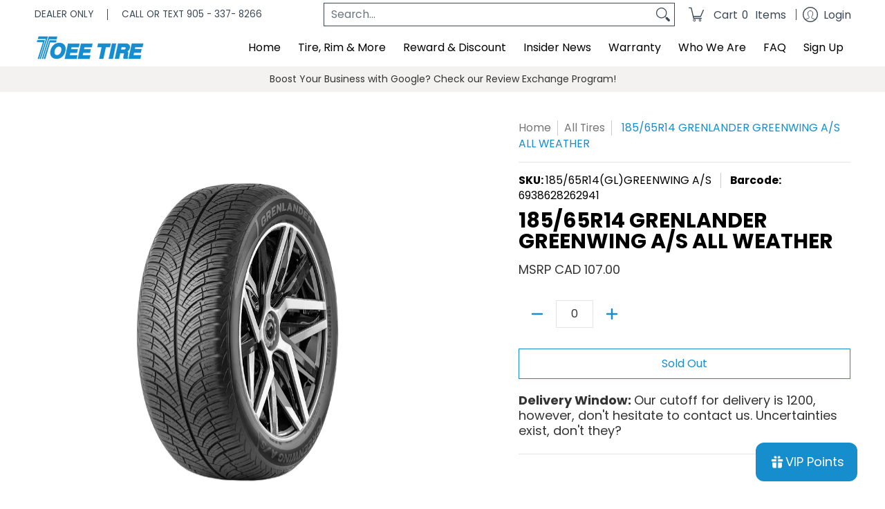

--- FILE ---
content_type: application/javascript; charset=utf-8
request_url: https://searchanise-ef84.kxcdn.com/preload_data.1y5c5O3B3P.js
body_size: 972
content:
window.Searchanise.preloadedSuggestions=['all weather','all weather tires','winter tires','snow tires','steel rim','all season','195/65r15 winter','toee tire','winter tire','grenlander l-zeal56 uhp passenger','all terrain','grenlander tire','windforce snowblazer uhp','205 55 16 all weather','dragon tooth','winter size','grenlander gl868 winter','wheel w','21565r16 winter','steel rim 18 inch 5x114.3','grenlander 205/60r16','winter tire 14','winter tires 14','truck tires','grenlander icehawke ii','all terr','grenlander icehawke','a t','windforce catchfors uhp','r18 winter','18x 5x120','15 inch rim','85/65r15 winter','enri u08 uh','265/70 r18 winter tires','steel rim 18 inch','275/40 r20 winter','maga at two','305/40r22(gl)dias zero uhp','sign in','rim 14 inch','white wall','185/65r15 tracmax a/stracsaver all weather(year 2021)(clearance sale','contact us','windforce catchfors','185 60r 15 winter tires','all tires','275/45r21 grenlander enri u08 uhp passenger','195/65r15 grenlander gl868 w','full synthetic motor','steel rim x47472','steel rim x47215','greenwing as 205 55 16','245/75r16 lt','2356516c winter','235/55r19 grenlander icehawke i winter','steel rim x49567 19 inch 5x114.3','195/50r16 winter','mudd tires','hub rings','275/60r20 grenlander','car wheel hub centric rings','235/45r18(gl)icehawke i','winter ties','235/55r19 grenlander','steel rim x48566(x83858 18 inch 5x114.3','steel rim x48566','17 inch rim','255/35r19 winter','235/60r18(gl)winter gl868','steel rim 18 inch 5x114','245/60r18 grenlander gl868 winter','235/40r18 grenlander icehawke i winter','17x7.0 5x127','all weather 235 55 r20','8 width steel rim','2854522 grenlander dias zero','255/50r20 grenlander icehawke ii winter','195/60r15 grenlander icehawke','valve caps','tire repair','grenlander icedefensor stud ii','grenlander icedefensor','grenlander conquewind','275/40r20 grenlander dias zero uhp passenger','235/40r19(gl)enri u08 uhp','205/60r16 grenlander colo h02 hp passenger','255/55r18 grenlander','245/40r18 all seasons','sumer tire','20565r16 winter','225/45r17 grenlander l-snow','245 40 r18 winter','275/55r20 grenlander icehawke ii winter','235/55r20 grenlander icehawke i winter','si li','215/65r16 all season','16 inch 5x100','275/45r21(gl)enri u08','245/40r18 grenlander gl868 winter','225/55r17 grenlander l-zeal56 uhp passenger','mud tires','205/55r17 grenlander l-zeal56','225/40r18(gl)winter gl868','215/55r17 grenlander icehawke i winter','235/50r18 grenlander l-zeal56 uhp passenger','ice hawk','lt tires','lt 245/75r16','al terrain','225/40r18 grenlander icehawke i winter','hemisphere hw501','245/45r19 grenlander gl868 winter','winter grenlander 235 60 r18','grenlander icehawke i','icehawke i','205/55r17 grenlander l-zeal56 uhp passenger','245/70r16 horizon','on line order','225/65r17 grenlander maho 79 h/t passenger','grenlander enri','215/45r17 winter','235-60r18 all weather tire','tire winter','windforce catchfors uhp passenger','235/45r17 windforce catchfors uhp passenger','275/65r18 windforce','195/55r15 winter','snow tire 235 50 18','green lander','off road','225/45r17 all weather','50r20 winter','windforce snowblazer uhp 225/55r17','205/55r16 winter','205/55r16 windforce snowblazer winter','all weather tire','tracmax x-privilo tx3','245 40 r18 xl winter tire','225/45r17 all','205/45r17 windforce catchfors uhp passenger','snow blazer','all weather 205 55 16','lt245/75 r16','grenlander ice','windforce catchfors a/t','20555r16 winter tires','295/40r21 grenlander icehawke','haida tires','steel rim 18','winter tires 255/55 18','windforce catchfors 205','235/65r17 winter tires','inch 5x114.3','225/60r18 all','catchfors uhp','grenlander 235 65 r17 winter','245/45r20 grenlander icehawke ii winter','60r20 windforce','245/40r17(wf)catchfors uhp'];

--- FILE ---
content_type: text/javascript; charset=utf-8
request_url: https://toeetire.com/products/car-wheel-hub-centric-rings.js
body_size: 2550
content:
{"id":7782540607571,"title":"Car Wheel Hub Centric Rings","handle":"car-wheel-hub-centric-rings","description":"\u003cp\u003e\u003cstrong\u003ePremium Hub Centric Rings for Perfect Wheel Fitment\u003c\/strong\u003e\u003c\/p\u003e\n\u003cp\u003eEnsure a vibration-free ride with our precision-engineered hub centric rings. These rings fill the gap between your vehicle's hub bore and the wheel's center bore, providing perfect centering and eliminating wheel vibrations.\u003c\/p\u003e\n\u003cp\u003e\u003cstrong\u003eAvailable in Three High-Performance Materials:\u003c\/strong\u003e\u003c\/p\u003e\n\u003cul\u003e\n\u003cli\u003e\n\u003cstrong\u003ePETG\u003c\/strong\u003e - Durable, impact-resistant, excellent value\u003c\/li\u003e\n\u003cli\u003e\n\u003cstrong\u003eASA\u003c\/strong\u003e - UV-resistant, weather-proof, superior outdoor performance\u003c\/li\u003e\n\u003cli\u003e\n\u003cstrong\u003ePC (Polycarbonate)\u003c\/strong\u003e - Maximum strength, heat-resistant, premium choice\u003c\/li\u003e\n\u003c\/ul\u003e\n\u003cp\u003e\u003cstrong\u003eKey Benefits:\u003c\/strong\u003e\u003c\/p\u003e\n\u003cul\u003e\n\u003cli\u003eEliminates wheel vibration and wobble\u003c\/li\u003e\n\u003cli\u003eEnsures proper wheel centering\u003c\/li\u003e\n\u003cli\u003eProtects wheel studs and bearings\u003c\/li\u003e\n\u003cli\u003eEasy installation - no tools required\u003c\/li\u003e\n\u003cli\u003ePrecision-manufactured for exact fit\u003c\/li\u003e\n\u003c\/ul\u003e\n\u003cp\u003e\u003cstrong\u003eFitment:\u003c\/strong\u003e Select your size based on your vehicle's hub bore (ID) and wheel center bore (OD). Measure carefully to ensure proper fit.\u003c\/p\u003e","published_at":"2025-12-16T13:04:36-05:00","created_at":"2025-12-16T13:04:35-05:00","vendor":"Toee Tire","type":"Accessories","tags":[],"price":0,"price_min":0,"price_max":990,"available":true,"price_varies":true,"compare_at_price":2499,"compare_at_price_min":2499,"compare_at_price_max":2499,"compare_at_price_varies":false,"variants":[{"id":43366618005587,"title":"Select the INNER diameter of the hub centric ring you need. \/ PETG","option1":"Select the INNER diameter of the hub centric ring you need.","option2":"PETG","option3":null,"sku":null,"requires_shipping":true,"taxable":true,"featured_image":null,"available":false,"name":"Car Wheel Hub Centric Rings - Select the INNER diameter of the hub centric ring you need. \/ PETG","public_title":"Select the INNER diameter of the hub centric ring you need. \/ PETG","options":["Select the INNER diameter of the hub centric ring you need.","PETG"],"price":0,"weight":10,"compare_at_price":2499,"inventory_management":"shopify","barcode":"","requires_selling_plan":false,"selling_plan_allocations":[]},{"id":43366618038355,"title":"Select the INNER diameter of the hub centric ring you need. \/ ASA","option1":"Select the INNER diameter of the hub centric ring you need.","option2":"ASA","option3":null,"sku":null,"requires_shipping":true,"taxable":true,"featured_image":null,"available":false,"name":"Car Wheel Hub Centric Rings - Select the INNER diameter of the hub centric ring you need. \/ ASA","public_title":"Select the INNER diameter of the hub centric ring you need. \/ ASA","options":["Select the INNER diameter of the hub centric ring you need.","ASA"],"price":0,"weight":10,"compare_at_price":2499,"inventory_management":"shopify","barcode":"","requires_selling_plan":false,"selling_plan_allocations":[]},{"id":43366618071123,"title":"Select the INNER diameter of the hub centric ring you need. \/ PC","option1":"Select the INNER diameter of the hub centric ring you need.","option2":"PC","option3":null,"sku":null,"requires_shipping":true,"taxable":true,"featured_image":null,"available":false,"name":"Car Wheel Hub Centric Rings - Select the INNER diameter of the hub centric ring you need. \/ PC","public_title":"Select the INNER diameter of the hub centric ring you need. \/ PC","options":["Select the INNER diameter of the hub centric ring you need.","PC"],"price":0,"weight":10,"compare_at_price":2499,"inventory_management":"shopify","barcode":"","requires_selling_plan":false,"selling_plan_allocations":[]},{"id":43366624821331,"title":"This is the size that fills the gap between your wheel and hub. \/ PETG","option1":"This is the size that fills the gap between your wheel and hub.","option2":"PETG","option3":null,"sku":null,"requires_shipping":true,"taxable":true,"featured_image":null,"available":false,"name":"Car Wheel Hub Centric Rings - This is the size that fills the gap between your wheel and hub. \/ PETG","public_title":"This is the size that fills the gap between your wheel and hub. \/ PETG","options":["This is the size that fills the gap between your wheel and hub.","PETG"],"price":0,"weight":10,"compare_at_price":2499,"inventory_management":"shopify","barcode":"","requires_selling_plan":false,"selling_plan_allocations":[]},{"id":43366624854099,"title":"This is the size that fills the gap between your wheel and hub. \/ ASA","option1":"This is the size that fills the gap between your wheel and hub.","option2":"ASA","option3":null,"sku":null,"requires_shipping":true,"taxable":true,"featured_image":null,"available":false,"name":"Car Wheel Hub Centric Rings - This is the size that fills the gap between your wheel and hub. \/ ASA","public_title":"This is the size that fills the gap between your wheel and hub. \/ ASA","options":["This is the size that fills the gap between your wheel and hub.","ASA"],"price":0,"weight":10,"compare_at_price":2499,"inventory_management":"shopify","barcode":"","requires_selling_plan":false,"selling_plan_allocations":[]},{"id":43366624886867,"title":"This is the size that fills the gap between your wheel and hub. \/ PC","option1":"This is the size that fills the gap between your wheel and hub.","option2":"PC","option3":null,"sku":null,"requires_shipping":true,"taxable":true,"featured_image":null,"available":false,"name":"Car Wheel Hub Centric Rings - This is the size that fills the gap between your wheel and hub. \/ PC","public_title":"This is the size that fills the gap between your wheel and hub. \/ PC","options":["This is the size that fills the gap between your wheel and hub.","PC"],"price":0,"weight":10,"compare_at_price":2499,"inventory_management":"shopify","barcode":"","requires_selling_plan":false,"selling_plan_allocations":[]},{"id":43366631506003,"title":"Example: Hub 64.1 mm \/ Wheel 63.5 mm → Select 63.5 mm \/ PETG","option1":"Example: Hub 64.1 mm \/ Wheel 63.5 mm → Select 63.5 mm","option2":"PETG","option3":null,"sku":null,"requires_shipping":true,"taxable":true,"featured_image":null,"available":false,"name":"Car Wheel Hub Centric Rings - Example: Hub 64.1 mm \/ Wheel 63.5 mm → Select 63.5 mm \/ PETG","public_title":"Example: Hub 64.1 mm \/ Wheel 63.5 mm → Select 63.5 mm \/ PETG","options":["Example: Hub 64.1 mm \/ Wheel 63.5 mm → Select 63.5 mm","PETG"],"price":490,"weight":10,"compare_at_price":2499,"inventory_management":"shopify","barcode":"","requires_selling_plan":false,"selling_plan_allocations":[]},{"id":43366631538771,"title":"Example: Hub 64.1 mm \/ Wheel 63.5 mm → Select 63.5 mm \/ ASA","option1":"Example: Hub 64.1 mm \/ Wheel 63.5 mm → Select 63.5 mm","option2":"ASA","option3":null,"sku":null,"requires_shipping":true,"taxable":true,"featured_image":null,"available":false,"name":"Car Wheel Hub Centric Rings - Example: Hub 64.1 mm \/ Wheel 63.5 mm → Select 63.5 mm \/ ASA","public_title":"Example: Hub 64.1 mm \/ Wheel 63.5 mm → Select 63.5 mm \/ ASA","options":["Example: Hub 64.1 mm \/ Wheel 63.5 mm → Select 63.5 mm","ASA"],"price":490,"weight":10,"compare_at_price":2499,"inventory_management":"shopify","barcode":"","requires_selling_plan":false,"selling_plan_allocations":[]},{"id":43366631571539,"title":"Example: Hub 64.1 mm \/ Wheel 63.5 mm → Select 63.5 mm \/ PC","option1":"Example: Hub 64.1 mm \/ Wheel 63.5 mm → Select 63.5 mm","option2":"PC","option3":null,"sku":null,"requires_shipping":true,"taxable":true,"featured_image":null,"available":false,"name":"Car Wheel Hub Centric Rings - Example: Hub 64.1 mm \/ Wheel 63.5 mm → Select 63.5 mm \/ PC","public_title":"Example: Hub 64.1 mm \/ Wheel 63.5 mm → Select 63.5 mm \/ PC","options":["Example: Hub 64.1 mm \/ Wheel 63.5 mm → Select 63.5 mm","PC"],"price":490,"weight":10,"compare_at_price":2499,"inventory_management":"shopify","barcode":"","requires_selling_plan":false,"selling_plan_allocations":[]},{"id":43352890409043,"title":"54.1 mm \/ PETG","option1":"54.1 mm","option2":"PETG","option3":null,"sku":null,"requires_shipping":true,"taxable":true,"featured_image":null,"available":true,"name":"Car Wheel Hub Centric Rings - 54.1 mm \/ PETG","public_title":"54.1 mm \/ PETG","options":["54.1 mm","PETG"],"price":490,"weight":10,"compare_at_price":2499,"inventory_management":"shopify","barcode":"","requires_selling_plan":false,"selling_plan_allocations":[]},{"id":43366609322067,"title":"54.1 mm \/ ASA","option1":"54.1 mm","option2":"ASA","option3":null,"sku":null,"requires_shipping":true,"taxable":true,"featured_image":null,"available":true,"name":"Car Wheel Hub Centric Rings - 54.1 mm \/ ASA","public_title":"54.1 mm \/ ASA","options":["54.1 mm","ASA"],"price":790,"weight":10,"compare_at_price":2499,"inventory_management":"shopify","barcode":"","requires_selling_plan":false,"selling_plan_allocations":[]},{"id":43366609354835,"title":"54.1 mm \/ PC","option1":"54.1 mm","option2":"PC","option3":null,"sku":null,"requires_shipping":true,"taxable":true,"featured_image":null,"available":true,"name":"Car Wheel Hub Centric Rings - 54.1 mm \/ PC","public_title":"54.1 mm \/ PC","options":["54.1 mm","PC"],"price":990,"weight":10,"compare_at_price":2499,"inventory_management":"shopify","barcode":"","requires_selling_plan":false,"selling_plan_allocations":[]},{"id":43366631604307,"title":"56.1 mm \/ PETG","option1":"56.1 mm","option2":"PETG","option3":null,"sku":null,"requires_shipping":true,"taxable":true,"featured_image":null,"available":true,"name":"Car Wheel Hub Centric Rings - 56.1 mm \/ PETG","public_title":"56.1 mm \/ PETG","options":["56.1 mm","PETG"],"price":490,"weight":10,"compare_at_price":2499,"inventory_management":"shopify","barcode":"","requires_selling_plan":false,"selling_plan_allocations":[]},{"id":43366631637075,"title":"56.1 mm \/ ASA","option1":"56.1 mm","option2":"ASA","option3":null,"sku":null,"requires_shipping":true,"taxable":true,"featured_image":null,"available":true,"name":"Car Wheel Hub Centric Rings - 56.1 mm \/ ASA","public_title":"56.1 mm \/ ASA","options":["56.1 mm","ASA"],"price":790,"weight":10,"compare_at_price":2499,"inventory_management":"shopify","barcode":"","requires_selling_plan":false,"selling_plan_allocations":[]},{"id":43366631669843,"title":"56.1 mm \/ PC","option1":"56.1 mm","option2":"PC","option3":null,"sku":null,"requires_shipping":true,"taxable":true,"featured_image":null,"available":true,"name":"Car Wheel Hub Centric Rings - 56.1 mm \/ PC","public_title":"56.1 mm \/ PC","options":["56.1 mm","PC"],"price":990,"weight":10,"compare_at_price":2499,"inventory_management":"shopify","barcode":"","requires_selling_plan":false,"selling_plan_allocations":[]},{"id":43366631702611,"title":"56.6 mm \/ PETG","option1":"56.6 mm","option2":"PETG","option3":null,"sku":null,"requires_shipping":true,"taxable":true,"featured_image":null,"available":true,"name":"Car Wheel Hub Centric Rings - 56.6 mm \/ PETG","public_title":"56.6 mm \/ PETG","options":["56.6 mm","PETG"],"price":490,"weight":10,"compare_at_price":2499,"inventory_management":"shopify","barcode":"","requires_selling_plan":false,"selling_plan_allocations":[]},{"id":43366631735379,"title":"56.6 mm \/ ASA","option1":"56.6 mm","option2":"ASA","option3":null,"sku":null,"requires_shipping":true,"taxable":true,"featured_image":null,"available":true,"name":"Car Wheel Hub Centric Rings - 56.6 mm \/ ASA","public_title":"56.6 mm \/ ASA","options":["56.6 mm","ASA"],"price":790,"weight":10,"compare_at_price":2499,"inventory_management":"shopify","barcode":"","requires_selling_plan":false,"selling_plan_allocations":[]},{"id":43366631768147,"title":"56.6 mm \/ PC","option1":"56.6 mm","option2":"PC","option3":null,"sku":null,"requires_shipping":true,"taxable":true,"featured_image":null,"available":true,"name":"Car Wheel Hub Centric Rings - 56.6 mm \/ PC","public_title":"56.6 mm \/ PC","options":["56.6 mm","PC"],"price":990,"weight":10,"compare_at_price":2499,"inventory_management":"shopify","barcode":"","requires_selling_plan":false,"selling_plan_allocations":[]},{"id":43366631800915,"title":"56.7 mm \/ PETG","option1":"56.7 mm","option2":"PETG","option3":null,"sku":null,"requires_shipping":true,"taxable":true,"featured_image":null,"available":true,"name":"Car Wheel Hub Centric Rings - 56.7 mm \/ PETG","public_title":"56.7 mm \/ PETG","options":["56.7 mm","PETG"],"price":490,"weight":10,"compare_at_price":2499,"inventory_management":"shopify","barcode":"","requires_selling_plan":false,"selling_plan_allocations":[]},{"id":43366631833683,"title":"56.7 mm \/ ASA","option1":"56.7 mm","option2":"ASA","option3":null,"sku":null,"requires_shipping":true,"taxable":true,"featured_image":null,"available":true,"name":"Car Wheel Hub Centric Rings - 56.7 mm \/ ASA","public_title":"56.7 mm \/ ASA","options":["56.7 mm","ASA"],"price":790,"weight":10,"compare_at_price":2499,"inventory_management":"shopify","barcode":"","requires_selling_plan":false,"selling_plan_allocations":[]},{"id":43366631866451,"title":"56.7 mm \/ PC","option1":"56.7 mm","option2":"PC","option3":null,"sku":null,"requires_shipping":true,"taxable":true,"featured_image":null,"available":true,"name":"Car Wheel Hub Centric Rings - 56.7 mm \/ PC","public_title":"56.7 mm \/ PC","options":["56.7 mm","PC"],"price":990,"weight":10,"compare_at_price":2499,"inventory_management":"shopify","barcode":"","requires_selling_plan":false,"selling_plan_allocations":[]},{"id":43366631899219,"title":"57.1 mm \/ PETG","option1":"57.1 mm","option2":"PETG","option3":null,"sku":null,"requires_shipping":true,"taxable":true,"featured_image":null,"available":true,"name":"Car Wheel Hub Centric Rings - 57.1 mm \/ PETG","public_title":"57.1 mm \/ PETG","options":["57.1 mm","PETG"],"price":490,"weight":10,"compare_at_price":2499,"inventory_management":"shopify","barcode":"","requires_selling_plan":false,"selling_plan_allocations":[]},{"id":43366631931987,"title":"57.1 mm \/ ASA","option1":"57.1 mm","option2":"ASA","option3":null,"sku":null,"requires_shipping":true,"taxable":true,"featured_image":null,"available":true,"name":"Car Wheel Hub Centric Rings - 57.1 mm \/ ASA","public_title":"57.1 mm \/ ASA","options":["57.1 mm","ASA"],"price":790,"weight":10,"compare_at_price":2499,"inventory_management":"shopify","barcode":"","requires_selling_plan":false,"selling_plan_allocations":[]},{"id":43366631964755,"title":"57.1 mm \/ PC","option1":"57.1 mm","option2":"PC","option3":null,"sku":null,"requires_shipping":true,"taxable":true,"featured_image":null,"available":true,"name":"Car Wheel Hub Centric Rings - 57.1 mm \/ PC","public_title":"57.1 mm \/ PC","options":["57.1 mm","PC"],"price":990,"weight":10,"compare_at_price":2499,"inventory_management":"shopify","barcode":"","requires_selling_plan":false,"selling_plan_allocations":[]},{"id":43366631997523,"title":"59.1 mm \/ PETG","option1":"59.1 mm","option2":"PETG","option3":null,"sku":null,"requires_shipping":true,"taxable":true,"featured_image":null,"available":true,"name":"Car Wheel Hub Centric Rings - 59.1 mm \/ PETG","public_title":"59.1 mm \/ PETG","options":["59.1 mm","PETG"],"price":490,"weight":10,"compare_at_price":2499,"inventory_management":"shopify","barcode":"","requires_selling_plan":false,"selling_plan_allocations":[]},{"id":43366632030291,"title":"59.1 mm \/ ASA","option1":"59.1 mm","option2":"ASA","option3":null,"sku":null,"requires_shipping":true,"taxable":true,"featured_image":null,"available":true,"name":"Car Wheel Hub Centric Rings - 59.1 mm \/ ASA","public_title":"59.1 mm \/ ASA","options":["59.1 mm","ASA"],"price":790,"weight":10,"compare_at_price":2499,"inventory_management":"shopify","barcode":"","requires_selling_plan":false,"selling_plan_allocations":[]},{"id":43366632063059,"title":"59.1 mm \/ PC","option1":"59.1 mm","option2":"PC","option3":null,"sku":null,"requires_shipping":true,"taxable":true,"featured_image":null,"available":true,"name":"Car Wheel Hub Centric Rings - 59.1 mm \/ PC","public_title":"59.1 mm \/ PC","options":["59.1 mm","PC"],"price":990,"weight":10,"compare_at_price":2499,"inventory_management":"shopify","barcode":"","requires_selling_plan":false,"selling_plan_allocations":[]},{"id":43366632095827,"title":"60.1 mm \/ PETG","option1":"60.1 mm","option2":"PETG","option3":null,"sku":null,"requires_shipping":true,"taxable":true,"featured_image":null,"available":true,"name":"Car Wheel Hub Centric Rings - 60.1 mm \/ PETG","public_title":"60.1 mm \/ PETG","options":["60.1 mm","PETG"],"price":490,"weight":10,"compare_at_price":2499,"inventory_management":"shopify","barcode":"","requires_selling_plan":false,"selling_plan_allocations":[]},{"id":43366632128595,"title":"60.1 mm \/ ASA","option1":"60.1 mm","option2":"ASA","option3":null,"sku":null,"requires_shipping":true,"taxable":true,"featured_image":null,"available":true,"name":"Car Wheel Hub Centric Rings - 60.1 mm \/ ASA","public_title":"60.1 mm \/ ASA","options":["60.1 mm","ASA"],"price":790,"weight":10,"compare_at_price":2499,"inventory_management":"shopify","barcode":"","requires_selling_plan":false,"selling_plan_allocations":[]},{"id":43366632161363,"title":"60.1 mm \/ PC","option1":"60.1 mm","option2":"PC","option3":null,"sku":null,"requires_shipping":true,"taxable":true,"featured_image":null,"available":true,"name":"Car Wheel Hub Centric Rings - 60.1 mm \/ PC","public_title":"60.1 mm \/ PC","options":["60.1 mm","PC"],"price":990,"weight":10,"compare_at_price":2499,"inventory_management":"shopify","barcode":"","requires_selling_plan":false,"selling_plan_allocations":[]},{"id":43366632194131,"title":"63.3 mm \/ PETG","option1":"63.3 mm","option2":"PETG","option3":null,"sku":null,"requires_shipping":true,"taxable":true,"featured_image":null,"available":true,"name":"Car Wheel Hub Centric Rings - 63.3 mm \/ PETG","public_title":"63.3 mm \/ PETG","options":["63.3 mm","PETG"],"price":490,"weight":10,"compare_at_price":2499,"inventory_management":"shopify","barcode":"","requires_selling_plan":false,"selling_plan_allocations":[]},{"id":43366632226899,"title":"63.3 mm \/ ASA","option1":"63.3 mm","option2":"ASA","option3":null,"sku":null,"requires_shipping":true,"taxable":true,"featured_image":null,"available":true,"name":"Car Wheel Hub Centric Rings - 63.3 mm \/ ASA","public_title":"63.3 mm \/ ASA","options":["63.3 mm","ASA"],"price":790,"weight":10,"compare_at_price":2499,"inventory_management":"shopify","barcode":"","requires_selling_plan":false,"selling_plan_allocations":[]},{"id":43366632259667,"title":"63.3 mm \/ PC","option1":"63.3 mm","option2":"PC","option3":null,"sku":null,"requires_shipping":true,"taxable":true,"featured_image":null,"available":true,"name":"Car Wheel Hub Centric Rings - 63.3 mm \/ PC","public_title":"63.3 mm \/ PC","options":["63.3 mm","PC"],"price":990,"weight":10,"compare_at_price":2499,"inventory_management":"shopify","barcode":"","requires_selling_plan":false,"selling_plan_allocations":[]},{"id":43366632292435,"title":"63.4 mm \/ PETG","option1":"63.4 mm","option2":"PETG","option3":null,"sku":null,"requires_shipping":true,"taxable":true,"featured_image":null,"available":true,"name":"Car Wheel Hub Centric Rings - 63.4 mm \/ PETG","public_title":"63.4 mm \/ PETG","options":["63.4 mm","PETG"],"price":490,"weight":10,"compare_at_price":2499,"inventory_management":"shopify","barcode":"","requires_selling_plan":false,"selling_plan_allocations":[]},{"id":43366632325203,"title":"63.4 mm \/ ASA","option1":"63.4 mm","option2":"ASA","option3":null,"sku":null,"requires_shipping":true,"taxable":true,"featured_image":null,"available":true,"name":"Car Wheel Hub Centric Rings - 63.4 mm \/ ASA","public_title":"63.4 mm \/ ASA","options":["63.4 mm","ASA"],"price":790,"weight":10,"compare_at_price":2499,"inventory_management":"shopify","barcode":"","requires_selling_plan":false,"selling_plan_allocations":[]},{"id":43366632357971,"title":"63.4 mm \/ PC","option1":"63.4 mm","option2":"PC","option3":null,"sku":null,"requires_shipping":true,"taxable":true,"featured_image":null,"available":true,"name":"Car Wheel Hub Centric Rings - 63.4 mm \/ PC","public_title":"63.4 mm \/ PC","options":["63.4 mm","PC"],"price":990,"weight":10,"compare_at_price":2499,"inventory_management":"shopify","barcode":"","requires_selling_plan":false,"selling_plan_allocations":[]},{"id":43366632390739,"title":"63.5 mm \/ PETG","option1":"63.5 mm","option2":"PETG","option3":null,"sku":null,"requires_shipping":true,"taxable":true,"featured_image":null,"available":true,"name":"Car Wheel Hub Centric Rings - 63.5 mm \/ PETG","public_title":"63.5 mm \/ PETG","options":["63.5 mm","PETG"],"price":490,"weight":10,"compare_at_price":2499,"inventory_management":"shopify","barcode":"","requires_selling_plan":false,"selling_plan_allocations":[]},{"id":43366632423507,"title":"63.5 mm \/ ASA","option1":"63.5 mm","option2":"ASA","option3":null,"sku":null,"requires_shipping":true,"taxable":true,"featured_image":null,"available":true,"name":"Car Wheel Hub Centric Rings - 63.5 mm \/ ASA","public_title":"63.5 mm \/ ASA","options":["63.5 mm","ASA"],"price":790,"weight":10,"compare_at_price":2499,"inventory_management":"shopify","barcode":"","requires_selling_plan":false,"selling_plan_allocations":[]},{"id":43366632456275,"title":"63.5 mm \/ PC","option1":"63.5 mm","option2":"PC","option3":null,"sku":null,"requires_shipping":true,"taxable":true,"featured_image":null,"available":true,"name":"Car Wheel Hub Centric Rings - 63.5 mm \/ PC","public_title":"63.5 mm \/ PC","options":["63.5 mm","PC"],"price":990,"weight":10,"compare_at_price":2499,"inventory_management":"shopify","barcode":"","requires_selling_plan":false,"selling_plan_allocations":[]},{"id":43366632489043,"title":"64.1 mm \/ PETG","option1":"64.1 mm","option2":"PETG","option3":null,"sku":null,"requires_shipping":true,"taxable":true,"featured_image":null,"available":true,"name":"Car Wheel Hub Centric Rings - 64.1 mm \/ PETG","public_title":"64.1 mm \/ PETG","options":["64.1 mm","PETG"],"price":490,"weight":10,"compare_at_price":2499,"inventory_management":"shopify","barcode":"","requires_selling_plan":false,"selling_plan_allocations":[]},{"id":43366632521811,"title":"64.1 mm \/ ASA","option1":"64.1 mm","option2":"ASA","option3":null,"sku":null,"requires_shipping":true,"taxable":true,"featured_image":null,"available":true,"name":"Car Wheel Hub Centric Rings - 64.1 mm \/ ASA","public_title":"64.1 mm \/ ASA","options":["64.1 mm","ASA"],"price":790,"weight":10,"compare_at_price":2499,"inventory_management":"shopify","barcode":"","requires_selling_plan":false,"selling_plan_allocations":[]},{"id":43366632554579,"title":"64.1 mm \/ PC","option1":"64.1 mm","option2":"PC","option3":null,"sku":null,"requires_shipping":true,"taxable":true,"featured_image":null,"available":true,"name":"Car Wheel Hub Centric Rings - 64.1 mm \/ PC","public_title":"64.1 mm \/ PC","options":["64.1 mm","PC"],"price":990,"weight":10,"compare_at_price":2499,"inventory_management":"shopify","barcode":"","requires_selling_plan":false,"selling_plan_allocations":[]},{"id":43366632587347,"title":"65.1 mm \/ PETG","option1":"65.1 mm","option2":"PETG","option3":null,"sku":null,"requires_shipping":true,"taxable":true,"featured_image":null,"available":true,"name":"Car Wheel Hub Centric Rings - 65.1 mm \/ PETG","public_title":"65.1 mm \/ PETG","options":["65.1 mm","PETG"],"price":490,"weight":10,"compare_at_price":2499,"inventory_management":"shopify","barcode":"","requires_selling_plan":false,"selling_plan_allocations":[]},{"id":43366632620115,"title":"65.1 mm \/ ASA","option1":"65.1 mm","option2":"ASA","option3":null,"sku":null,"requires_shipping":true,"taxable":true,"featured_image":null,"available":true,"name":"Car Wheel Hub Centric Rings - 65.1 mm \/ ASA","public_title":"65.1 mm \/ ASA","options":["65.1 mm","ASA"],"price":790,"weight":10,"compare_at_price":2499,"inventory_management":"shopify","barcode":"","requires_selling_plan":false,"selling_plan_allocations":[]},{"id":43366632652883,"title":"65.1 mm \/ PC","option1":"65.1 mm","option2":"PC","option3":null,"sku":null,"requires_shipping":true,"taxable":true,"featured_image":null,"available":true,"name":"Car Wheel Hub Centric Rings - 65.1 mm \/ PC","public_title":"65.1 mm \/ PC","options":["65.1 mm","PC"],"price":990,"weight":10,"compare_at_price":2499,"inventory_management":"shopify","barcode":"","requires_selling_plan":false,"selling_plan_allocations":[]},{"id":43366632685651,"title":"66.1 mm \/ PETG","option1":"66.1 mm","option2":"PETG","option3":null,"sku":null,"requires_shipping":true,"taxable":true,"featured_image":null,"available":true,"name":"Car Wheel Hub Centric Rings - 66.1 mm \/ PETG","public_title":"66.1 mm \/ PETG","options":["66.1 mm","PETG"],"price":490,"weight":10,"compare_at_price":2499,"inventory_management":"shopify","barcode":"","requires_selling_plan":false,"selling_plan_allocations":[]},{"id":43366632718419,"title":"66.1 mm \/ ASA","option1":"66.1 mm","option2":"ASA","option3":null,"sku":null,"requires_shipping":true,"taxable":true,"featured_image":null,"available":true,"name":"Car Wheel Hub Centric Rings - 66.1 mm \/ ASA","public_title":"66.1 mm \/ ASA","options":["66.1 mm","ASA"],"price":790,"weight":10,"compare_at_price":2499,"inventory_management":"shopify","barcode":"","requires_selling_plan":false,"selling_plan_allocations":[]},{"id":43366632751187,"title":"66.1 mm \/ PC","option1":"66.1 mm","option2":"PC","option3":null,"sku":null,"requires_shipping":true,"taxable":true,"featured_image":null,"available":true,"name":"Car Wheel Hub Centric Rings - 66.1 mm \/ PC","public_title":"66.1 mm \/ PC","options":["66.1 mm","PC"],"price":990,"weight":10,"compare_at_price":2499,"inventory_management":"shopify","barcode":"","requires_selling_plan":false,"selling_plan_allocations":[]},{"id":43366632783955,"title":"66.9 mm \/ PETG","option1":"66.9 mm","option2":"PETG","option3":null,"sku":null,"requires_shipping":true,"taxable":true,"featured_image":null,"available":true,"name":"Car Wheel Hub Centric Rings - 66.9 mm \/ PETG","public_title":"66.9 mm \/ PETG","options":["66.9 mm","PETG"],"price":490,"weight":10,"compare_at_price":2499,"inventory_management":"shopify","barcode":"","requires_selling_plan":false,"selling_plan_allocations":[]},{"id":43366632816723,"title":"66.9 mm \/ ASA","option1":"66.9 mm","option2":"ASA","option3":null,"sku":null,"requires_shipping":true,"taxable":true,"featured_image":null,"available":true,"name":"Car Wheel Hub Centric Rings - 66.9 mm \/ ASA","public_title":"66.9 mm \/ ASA","options":["66.9 mm","ASA"],"price":790,"weight":10,"compare_at_price":2499,"inventory_management":"shopify","barcode":"","requires_selling_plan":false,"selling_plan_allocations":[]},{"id":43366632849491,"title":"66.9 mm \/ PC","option1":"66.9 mm","option2":"PC","option3":null,"sku":null,"requires_shipping":true,"taxable":true,"featured_image":null,"available":true,"name":"Car Wheel Hub Centric Rings - 66.9 mm \/ PC","public_title":"66.9 mm \/ PC","options":["66.9 mm","PC"],"price":990,"weight":10,"compare_at_price":2499,"inventory_management":"shopify","barcode":"","requires_selling_plan":false,"selling_plan_allocations":[]},{"id":43366632882259,"title":"67.1 mm \/ PETG","option1":"67.1 mm","option2":"PETG","option3":null,"sku":null,"requires_shipping":true,"taxable":true,"featured_image":null,"available":true,"name":"Car Wheel Hub Centric Rings - 67.1 mm \/ PETG","public_title":"67.1 mm \/ PETG","options":["67.1 mm","PETG"],"price":490,"weight":10,"compare_at_price":2499,"inventory_management":"shopify","barcode":"","requires_selling_plan":false,"selling_plan_allocations":[]},{"id":43366632915027,"title":"67.1 mm \/ ASA","option1":"67.1 mm","option2":"ASA","option3":null,"sku":null,"requires_shipping":true,"taxable":true,"featured_image":null,"available":true,"name":"Car Wheel Hub Centric Rings - 67.1 mm \/ ASA","public_title":"67.1 mm \/ ASA","options":["67.1 mm","ASA"],"price":790,"weight":10,"compare_at_price":2499,"inventory_management":"shopify","barcode":"","requires_selling_plan":false,"selling_plan_allocations":[]},{"id":43366632947795,"title":"67.1 mm \/ PC","option1":"67.1 mm","option2":"PC","option3":null,"sku":null,"requires_shipping":true,"taxable":true,"featured_image":null,"available":true,"name":"Car Wheel Hub Centric Rings - 67.1 mm \/ PC","public_title":"67.1 mm \/ PC","options":["67.1 mm","PC"],"price":990,"weight":10,"compare_at_price":2499,"inventory_management":"shopify","barcode":"","requires_selling_plan":false,"selling_plan_allocations":[]},{"id":43366632980563,"title":"70.3 mm \/ PETG","option1":"70.3 mm","option2":"PETG","option3":null,"sku":null,"requires_shipping":true,"taxable":true,"featured_image":null,"available":true,"name":"Car Wheel Hub Centric Rings - 70.3 mm \/ PETG","public_title":"70.3 mm \/ PETG","options":["70.3 mm","PETG"],"price":490,"weight":10,"compare_at_price":2499,"inventory_management":"shopify","barcode":"","requires_selling_plan":false,"selling_plan_allocations":[]},{"id":43366633013331,"title":"70.3 mm \/ ASA","option1":"70.3 mm","option2":"ASA","option3":null,"sku":null,"requires_shipping":true,"taxable":true,"featured_image":null,"available":true,"name":"Car Wheel Hub Centric Rings - 70.3 mm \/ ASA","public_title":"70.3 mm \/ ASA","options":["70.3 mm","ASA"],"price":790,"weight":10,"compare_at_price":2499,"inventory_management":"shopify","barcode":"","requires_selling_plan":false,"selling_plan_allocations":[]},{"id":43366633046099,"title":"70.3 mm \/ PC","option1":"70.3 mm","option2":"PC","option3":null,"sku":null,"requires_shipping":true,"taxable":true,"featured_image":null,"available":true,"name":"Car Wheel Hub Centric Rings - 70.3 mm \/ PC","public_title":"70.3 mm \/ PC","options":["70.3 mm","PC"],"price":990,"weight":10,"compare_at_price":2499,"inventory_management":"shopify","barcode":"","requires_selling_plan":false,"selling_plan_allocations":[]},{"id":43366633078867,"title":"71.5 mm \/ PETG","option1":"71.5 mm","option2":"PETG","option3":null,"sku":null,"requires_shipping":true,"taxable":true,"featured_image":null,"available":true,"name":"Car Wheel Hub Centric Rings - 71.5 mm \/ PETG","public_title":"71.5 mm \/ PETG","options":["71.5 mm","PETG"],"price":490,"weight":10,"compare_at_price":2499,"inventory_management":"shopify","barcode":"","requires_selling_plan":false,"selling_plan_allocations":[]},{"id":43366633111635,"title":"71.5 mm \/ ASA","option1":"71.5 mm","option2":"ASA","option3":null,"sku":null,"requires_shipping":true,"taxable":true,"featured_image":null,"available":true,"name":"Car Wheel Hub Centric Rings - 71.5 mm \/ ASA","public_title":"71.5 mm \/ ASA","options":["71.5 mm","ASA"],"price":790,"weight":10,"compare_at_price":2499,"inventory_management":"shopify","barcode":"","requires_selling_plan":false,"selling_plan_allocations":[]},{"id":43366633144403,"title":"71.5 mm \/ PC","option1":"71.5 mm","option2":"PC","option3":null,"sku":null,"requires_shipping":true,"taxable":true,"featured_image":null,"available":true,"name":"Car Wheel Hub Centric Rings - 71.5 mm \/ PC","public_title":"71.5 mm \/ PC","options":["71.5 mm","PC"],"price":990,"weight":10,"compare_at_price":2499,"inventory_management":"shopify","barcode":"","requires_selling_plan":false,"selling_plan_allocations":[]},{"id":43366633177171,"title":"71.6 mm \/ PETG","option1":"71.6 mm","option2":"PETG","option3":null,"sku":null,"requires_shipping":true,"taxable":true,"featured_image":null,"available":true,"name":"Car Wheel Hub Centric Rings - 71.6 mm \/ PETG","public_title":"71.6 mm \/ PETG","options":["71.6 mm","PETG"],"price":490,"weight":10,"compare_at_price":2499,"inventory_management":"shopify","barcode":"","requires_selling_plan":false,"selling_plan_allocations":[]},{"id":43366633209939,"title":"71.6 mm \/ ASA","option1":"71.6 mm","option2":"ASA","option3":null,"sku":null,"requires_shipping":true,"taxable":true,"featured_image":null,"available":true,"name":"Car Wheel Hub Centric Rings - 71.6 mm \/ ASA","public_title":"71.6 mm \/ ASA","options":["71.6 mm","ASA"],"price":790,"weight":10,"compare_at_price":2499,"inventory_management":"shopify","barcode":"","requires_selling_plan":false,"selling_plan_allocations":[]},{"id":43366633242707,"title":"71.6 mm \/ PC","option1":"71.6 mm","option2":"PC","option3":null,"sku":null,"requires_shipping":true,"taxable":true,"featured_image":null,"available":true,"name":"Car Wheel Hub Centric Rings - 71.6 mm \/ PC","public_title":"71.6 mm \/ PC","options":["71.6 mm","PC"],"price":990,"weight":10,"compare_at_price":2499,"inventory_management":"shopify","barcode":"","requires_selling_plan":false,"selling_plan_allocations":[]},{"id":43366633275475,"title":"72 mm \/ PETG","option1":"72 mm","option2":"PETG","option3":null,"sku":null,"requires_shipping":true,"taxable":true,"featured_image":null,"available":true,"name":"Car Wheel Hub Centric Rings - 72 mm \/ PETG","public_title":"72 mm \/ PETG","options":["72 mm","PETG"],"price":490,"weight":10,"compare_at_price":2499,"inventory_management":"shopify","barcode":"","requires_selling_plan":false,"selling_plan_allocations":[]},{"id":43366633308243,"title":"72 mm \/ ASA","option1":"72 mm","option2":"ASA","option3":null,"sku":null,"requires_shipping":true,"taxable":true,"featured_image":null,"available":true,"name":"Car Wheel Hub Centric Rings - 72 mm \/ ASA","public_title":"72 mm \/ ASA","options":["72 mm","ASA"],"price":790,"weight":10,"compare_at_price":2499,"inventory_management":"shopify","barcode":"","requires_selling_plan":false,"selling_plan_allocations":[]},{"id":43366633341011,"title":"72 mm \/ PC","option1":"72 mm","option2":"PC","option3":null,"sku":null,"requires_shipping":true,"taxable":true,"featured_image":null,"available":true,"name":"Car Wheel Hub Centric Rings - 72 mm \/ PC","public_title":"72 mm \/ PC","options":["72 mm","PC"],"price":990,"weight":10,"compare_at_price":2499,"inventory_management":"shopify","barcode":"","requires_selling_plan":false,"selling_plan_allocations":[]},{"id":43366633373779,"title":"72.6 mm \/ PETG","option1":"72.6 mm","option2":"PETG","option3":null,"sku":null,"requires_shipping":true,"taxable":true,"featured_image":null,"available":true,"name":"Car Wheel Hub Centric Rings - 72.6 mm \/ PETG","public_title":"72.6 mm \/ PETG","options":["72.6 mm","PETG"],"price":490,"weight":10,"compare_at_price":2499,"inventory_management":"shopify","barcode":"","requires_selling_plan":false,"selling_plan_allocations":[]},{"id":43366633406547,"title":"72.6 mm \/ ASA","option1":"72.6 mm","option2":"ASA","option3":null,"sku":null,"requires_shipping":true,"taxable":true,"featured_image":null,"available":true,"name":"Car Wheel Hub Centric Rings - 72.6 mm \/ ASA","public_title":"72.6 mm \/ ASA","options":["72.6 mm","ASA"],"price":790,"weight":10,"compare_at_price":2499,"inventory_management":"shopify","barcode":"","requires_selling_plan":false,"selling_plan_allocations":[]},{"id":43366633439315,"title":"72.6 mm \/ PC","option1":"72.6 mm","option2":"PC","option3":null,"sku":null,"requires_shipping":true,"taxable":true,"featured_image":null,"available":true,"name":"Car Wheel Hub Centric Rings - 72.6 mm \/ PC","public_title":"72.6 mm \/ PC","options":["72.6 mm","PC"],"price":990,"weight":10,"compare_at_price":2499,"inventory_management":"shopify","barcode":"","requires_selling_plan":false,"selling_plan_allocations":[]},{"id":43366633472083,"title":"78.1 mm \/ PETG","option1":"78.1 mm","option2":"PETG","option3":null,"sku":null,"requires_shipping":true,"taxable":true,"featured_image":null,"available":true,"name":"Car Wheel Hub Centric Rings - 78.1 mm \/ PETG","public_title":"78.1 mm \/ PETG","options":["78.1 mm","PETG"],"price":490,"weight":10,"compare_at_price":2499,"inventory_management":"shopify","barcode":"","requires_selling_plan":false,"selling_plan_allocations":[]},{"id":43366633504851,"title":"78.1 mm \/ ASA","option1":"78.1 mm","option2":"ASA","option3":null,"sku":null,"requires_shipping":true,"taxable":true,"featured_image":null,"available":true,"name":"Car Wheel Hub Centric Rings - 78.1 mm \/ ASA","public_title":"78.1 mm \/ ASA","options":["78.1 mm","ASA"],"price":790,"weight":10,"compare_at_price":2499,"inventory_management":"shopify","barcode":"","requires_selling_plan":false,"selling_plan_allocations":[]},{"id":43366633537619,"title":"78.1 mm \/ PC","option1":"78.1 mm","option2":"PC","option3":null,"sku":null,"requires_shipping":true,"taxable":true,"featured_image":null,"available":true,"name":"Car Wheel Hub Centric Rings - 78.1 mm \/ PC","public_title":"78.1 mm \/ PC","options":["78.1 mm","PC"],"price":990,"weight":10,"compare_at_price":2499,"inventory_management":"shopify","barcode":"","requires_selling_plan":false,"selling_plan_allocations":[]},{"id":43366633570387,"title":"87.1 mm \/ PETG","option1":"87.1 mm","option2":"PETG","option3":null,"sku":null,"requires_shipping":true,"taxable":true,"featured_image":null,"available":true,"name":"Car Wheel Hub Centric Rings - 87.1 mm \/ PETG","public_title":"87.1 mm \/ PETG","options":["87.1 mm","PETG"],"price":490,"weight":10,"compare_at_price":2499,"inventory_management":"shopify","barcode":"","requires_selling_plan":false,"selling_plan_allocations":[]},{"id":43366633603155,"title":"87.1 mm \/ ASA","option1":"87.1 mm","option2":"ASA","option3":null,"sku":null,"requires_shipping":true,"taxable":true,"featured_image":null,"available":true,"name":"Car Wheel Hub Centric Rings - 87.1 mm \/ ASA","public_title":"87.1 mm \/ ASA","options":["87.1 mm","ASA"],"price":790,"weight":10,"compare_at_price":2499,"inventory_management":"shopify","barcode":"","requires_selling_plan":false,"selling_plan_allocations":[]},{"id":43366633635923,"title":"87.1 mm \/ PC","option1":"87.1 mm","option2":"PC","option3":null,"sku":null,"requires_shipping":true,"taxable":true,"featured_image":null,"available":true,"name":"Car Wheel Hub Centric Rings - 87.1 mm \/ PC","public_title":"87.1 mm \/ PC","options":["87.1 mm","PC"],"price":990,"weight":10,"compare_at_price":2499,"inventory_management":"shopify","barcode":"","requires_selling_plan":false,"selling_plan_allocations":[]},{"id":43366633668691,"title":"95.1 mm \/ PETG","option1":"95.1 mm","option2":"PETG","option3":null,"sku":null,"requires_shipping":true,"taxable":true,"featured_image":null,"available":true,"name":"Car Wheel Hub Centric Rings - 95.1 mm \/ PETG","public_title":"95.1 mm \/ PETG","options":["95.1 mm","PETG"],"price":490,"weight":10,"compare_at_price":2499,"inventory_management":"shopify","barcode":"","requires_selling_plan":false,"selling_plan_allocations":[]},{"id":43366633701459,"title":"95.1 mm \/ ASA","option1":"95.1 mm","option2":"ASA","option3":null,"sku":null,"requires_shipping":true,"taxable":true,"featured_image":null,"available":true,"name":"Car Wheel Hub Centric Rings - 95.1 mm \/ ASA","public_title":"95.1 mm \/ ASA","options":["95.1 mm","ASA"],"price":790,"weight":10,"compare_at_price":2499,"inventory_management":"shopify","barcode":"","requires_selling_plan":false,"selling_plan_allocations":[]},{"id":43366633734227,"title":"95.1 mm \/ PC","option1":"95.1 mm","option2":"PC","option3":null,"sku":null,"requires_shipping":true,"taxable":true,"featured_image":null,"available":true,"name":"Car Wheel Hub Centric Rings - 95.1 mm \/ PC","public_title":"95.1 mm \/ PC","options":["95.1 mm","PC"],"price":990,"weight":10,"compare_at_price":2499,"inventory_management":"shopify","barcode":"","requires_selling_plan":false,"selling_plan_allocations":[]},{"id":43366633766995,"title":"106.1 mm \/ PETG","option1":"106.1 mm","option2":"PETG","option3":null,"sku":null,"requires_shipping":true,"taxable":true,"featured_image":null,"available":true,"name":"Car Wheel Hub Centric Rings - 106.1 mm \/ PETG","public_title":"106.1 mm \/ PETG","options":["106.1 mm","PETG"],"price":490,"weight":10,"compare_at_price":2499,"inventory_management":"shopify","barcode":"","requires_selling_plan":false,"selling_plan_allocations":[]},{"id":43366633799763,"title":"106.1 mm \/ ASA","option1":"106.1 mm","option2":"ASA","option3":null,"sku":null,"requires_shipping":true,"taxable":true,"featured_image":null,"available":true,"name":"Car Wheel Hub Centric Rings - 106.1 mm \/ ASA","public_title":"106.1 mm \/ ASA","options":["106.1 mm","ASA"],"price":790,"weight":10,"compare_at_price":2499,"inventory_management":"shopify","barcode":"","requires_selling_plan":false,"selling_plan_allocations":[]},{"id":43366633832531,"title":"106.1 mm \/ PC","option1":"106.1 mm","option2":"PC","option3":null,"sku":null,"requires_shipping":true,"taxable":true,"featured_image":null,"available":true,"name":"Car Wheel Hub Centric Rings - 106.1 mm \/ PC","public_title":"106.1 mm \/ PC","options":["106.1 mm","PC"],"price":990,"weight":10,"compare_at_price":2499,"inventory_management":"shopify","barcode":"","requires_selling_plan":false,"selling_plan_allocations":[]}],"images":["\/\/cdn.shopify.com\/s\/files\/1\/0126\/9173\/4592\/files\/car-wheel-hub-centric-rings-5556394.png?v=1765936808","\/\/cdn.shopify.com\/s\/files\/1\/0126\/9173\/4592\/files\/car-wheel-hub-centric-rings-2770549.png?v=1765936809","\/\/cdn.shopify.com\/s\/files\/1\/0126\/9173\/4592\/files\/car-wheel-hub-centric-rings-5564771.png?v=1765936809","\/\/cdn.shopify.com\/s\/files\/1\/0126\/9173\/4592\/files\/car-wheel-hub-centric-rings-8551021.png?v=1765936809"],"featured_image":"\/\/cdn.shopify.com\/s\/files\/1\/0126\/9173\/4592\/files\/car-wheel-hub-centric-rings-5556394.png?v=1765936808","options":[{"name":"Required Ring Inner Diameter (54.1–106.1 mm)","position":1,"values":["Select the INNER diameter of the hub centric ring you need.","This is the size that fills the gap between your wheel and hub.","Example: Hub 64.1 mm \/ Wheel 63.5 mm → Select 63.5 mm","54.1 mm","56.1 mm","56.6 mm","56.7 mm","57.1 mm","59.1 mm","60.1 mm","63.3 mm","63.4 mm","63.5 mm","64.1 mm","65.1 mm","66.1 mm","66.9 mm","67.1 mm","70.3 mm","71.5 mm","71.6 mm","72 mm","72.6 mm","78.1 mm","87.1 mm","95.1 mm","106.1 mm"]},{"name":"Item material","position":2,"values":["PETG","ASA","PC"]}],"url":"\/products\/car-wheel-hub-centric-rings","media":[{"alt":"Car Wheel Hub Centric Rings - Toee Tire","id":31644428599379,"position":1,"preview_image":{"aspect_ratio":1.0,"height":1080,"width":1080,"src":"https:\/\/cdn.shopify.com\/s\/files\/1\/0126\/9173\/4592\/files\/car-wheel-hub-centric-rings-5556394.png?v=1765936808"},"aspect_ratio":1.0,"height":1080,"media_type":"image","src":"https:\/\/cdn.shopify.com\/s\/files\/1\/0126\/9173\/4592\/files\/car-wheel-hub-centric-rings-5556394.png?v=1765936808","width":1080},{"alt":"Car Wheel Hub Centric Rings - Toee Tire","id":31644325904467,"position":2,"preview_image":{"aspect_ratio":1.0,"height":1080,"width":1080,"src":"https:\/\/cdn.shopify.com\/s\/files\/1\/0126\/9173\/4592\/files\/car-wheel-hub-centric-rings-2770549.png?v=1765936809"},"aspect_ratio":1.0,"height":1080,"media_type":"image","src":"https:\/\/cdn.shopify.com\/s\/files\/1\/0126\/9173\/4592\/files\/car-wheel-hub-centric-rings-2770549.png?v=1765936809","width":1080},{"alt":"Car Wheel Hub Centric Rings - Toee Tire","id":31644325937235,"position":3,"preview_image":{"aspect_ratio":1.0,"height":1080,"width":1080,"src":"https:\/\/cdn.shopify.com\/s\/files\/1\/0126\/9173\/4592\/files\/car-wheel-hub-centric-rings-5564771.png?v=1765936809"},"aspect_ratio":1.0,"height":1080,"media_type":"image","src":"https:\/\/cdn.shopify.com\/s\/files\/1\/0126\/9173\/4592\/files\/car-wheel-hub-centric-rings-5564771.png?v=1765936809","width":1080},{"alt":"Car Wheel Hub Centric Rings - Toee Tire","id":31644325970003,"position":4,"preview_image":{"aspect_ratio":1.0,"height":1080,"width":1080,"src":"https:\/\/cdn.shopify.com\/s\/files\/1\/0126\/9173\/4592\/files\/car-wheel-hub-centric-rings-8551021.png?v=1765936809"},"aspect_ratio":1.0,"height":1080,"media_type":"image","src":"https:\/\/cdn.shopify.com\/s\/files\/1\/0126\/9173\/4592\/files\/car-wheel-hub-centric-rings-8551021.png?v=1765936809","width":1080}],"requires_selling_plan":false,"selling_plan_groups":[]}

--- FILE ---
content_type: application/javascript; charset=utf-8
request_url: https://searchanise-ef84.kxcdn.com/templates.1y5c5O3B3P.js
body_size: 881
content:
Searchanise=window.Searchanise||{};Searchanise.templates={Platform:'shopify',StoreName:'Toee Tire',AutocompleteSuggestionCount:0,AutocompleteCategoriesCount:0,AutocompletePagesCount:0,AutocompleteItemCount:8,AutocompleteProductAttributeName:'vendor',AutocompleteShowPrice:'N',AutocompleteShowProductCode:'N',AutocompleteItem:'<li class="snize-ac-odd snize-product ${product_classes}" data-original-product-id="${original_product_id}" id="snize-ac-product-${product_id}"><a href="${autocomplete_link}" class="snize-item clearfix" draggable="false"><span class="snize-thumbnail"><img src="${image_link}" alt="${autocomplete_image_alt}" class="snize-item-image ${additional_image_classes}" style="max-width:70px;max-height:70px;" border="0"></span><span class="snize-overhidden">${autocomplete_product_ribbons_html}<span class="snize-title">${title}</span>${autocomplete_product_code_html}${autocomplete_product_attribute_html}<span class="snize-description">${description}</span>${autocomplete_prices_html}${autocomplete_in_stock_status_html}${reviews_html}</span></a></li>',AutocompleteShowInStockStatus:'Y',AutocompleteResultsOrder:["suggestions","products","categories","pages"],AutocompleteProductDiscountLabelShow:'Y',ResultsShow:'Y',ResultsShowInStockStatus:'Y',ResultsUseAsNavigation:'templates',ResultsShowProductDiscountLabel:'Y',SmartNavigationDefaultSorting:'sales_amount:desc',ShowBestsellingSorting:'Y',ShowDiscountSorting:'Y',CategorySortingRule:"searchanise",ShopifyCurrency:'CAD',ShopifyMarketsSupport:'Y',ShopifyLocales:{"fr":{"locale":"fr","name":"French","primary":false,"published":true},"en":{"locale":"en","name":"English","primary":true,"published":true}},ShopifyRegionCatalogs:{"CA":["3116793939"]},StickySearchboxPosition:'top-right',ColorsCSS:'div.snize-ac-results span.snize-title { color: #168DCD; }div.snize-ac-results li.snize-category a.snize-view-link { color: #168DCD; }div.snize-ac-results.snize-ac-results-mobile span.snize-title { color: #168DCD; }div.snize-ac-results.snize-ac-results-mobile li.snize-category { color: #168DCD; }div.snize-ac-results .snize-no-products-found-text .snize-no-products-found-link { color: #168DCD; }div.snize-ac-results div.snize-price-list { color: #11628A; }div.snize-ac-results.snize-ac-results-mobile div.snize-price-list { color: #11628A; }div.snize-ac-results li.snize-view-all-link span { color: #168DCD; }div.snize-ac-results.snize-ac-results-mobile li.snize-view-all-link span { color: #168DCD; }div.snize li.snize-product span.snize-title { color: #0288D1; }div.snize li.snize-category span.snize-title { color: #0288D1; }div.snize li.snize-page span.snize-title { color: #0288D1; }div.snize div.slider-container.snize-theme .back-bar .pointer { background-color: #0288D1; }div.snize ul.snize-product-filters-list li:hover span { color: #0288D1; }div.snize li.snize-no-products-found div.snize-no-products-found-text span a { color: #0288D1; }div.snize .snize-button { background-color: #0288D1; }#snize-modal-product-quick-view .snize-button { background-color: #0288D1; }#snize-search-results-grid-mode li.snize-product { border-color: #EEEEEE; }#snize-search-results-list-mode span.snize-thumbnail { border-color: #EEEEEE; }#snize_results.snize-mobile-design #snize-search-results-grid-mode li.snize-product { border-color: #EEEEEE; }'}